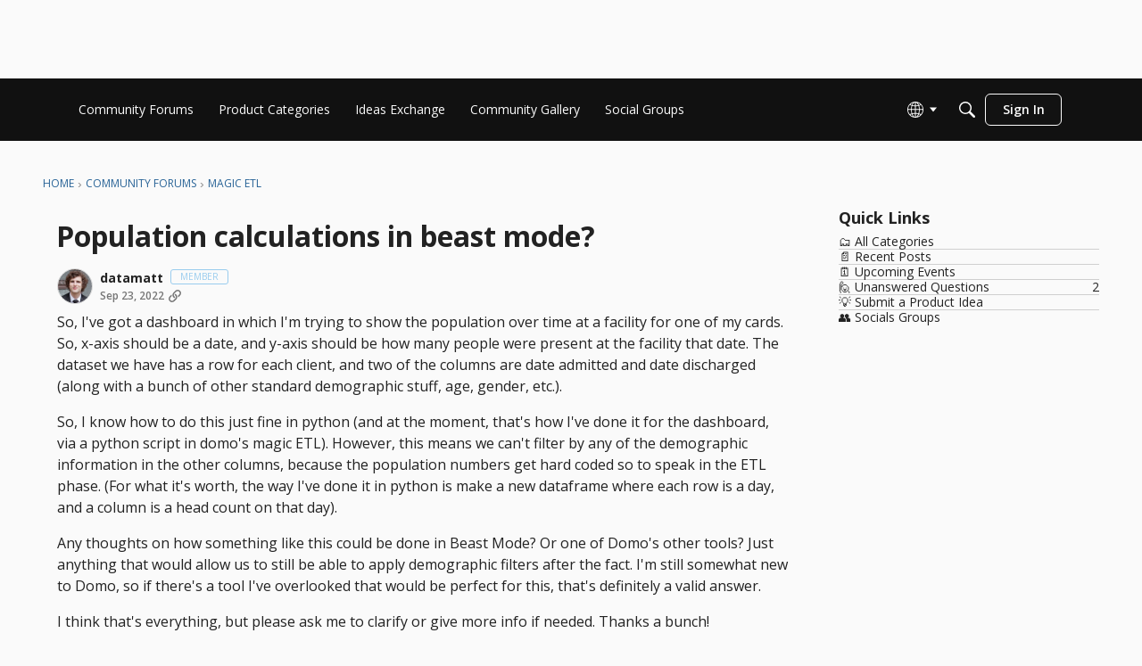

--- FILE ---
content_type: application/x-javascript
request_url: https://community-forums.domo.com/dist/v2/layouts/entries/addons/SentimentAnalysis/common.C8pDvz4V.min.js
body_size: 6386
content:
import{p as _,i as g,j as s,r as w,l as C}from"../../../vendor/vendor/react-core.BgLhaSja.min.js";import{i as pe,f as z,a1 as he,a2 as W,a3 as fe,t as j,a4 as D,a5 as ye,a6 as U,a7 as B,a8 as Te,a9 as xe,aa as be,ab as ve,ac as we,L as N,ad as q,ae as k,af as Re,d as Ae,E as je,ag as Ce,ah as Pe}from"../../layouts.vvUFNYZl.min.js";import"../../../vendor/vendor/moment.BYTvHWBW.min.js";import{l as Se}from"../../../chunks/vendor/lodash.CM-NTfHi.min.js";import{m as Be}from"../../../chunks/ListItem.styles.uFo1z78O.min.js";import"../../../chunks/addons/dashboard/Table.variables.D2rCbW6R.min.js";import"../../../chunks/addons/dashboard/StackableTable.classes.Cto7o7LD.min.js";import"../../../vendor/vendor/redux.D4LK-I4W.min.js";import"../../../chunks/addons/dashboard/UserProfiles.slice.Cq6eKdat.min.js";import{u as Ie}from"../../../chunks/collectionsHooks.BcfLsYbx.min.js";import{u as Le}from"../../../chunks/addons/vanilla/Comments.hooks.D3PxErPX.min.js";import{T as Fe}from"../../../chunks/Tabs.6sXXdy0H.min.js";const Q=30,G=1e4;async function De(e={}){const r=pe("featureFlags.CustomProfileFields.Enabled"),{data:o,headers:l}=await z.get(r?"/users?expand=profileFields":"/users",{params:{limit:Q,...e}});return{users:o,countUsers:l["x-app-page-result-count"],currentPage:l["x-app-page-current"]}}function Ne(e,r=!0){var u,m;const{refetch:o,isLoading:l,error:t,isSuccess:n,isFetching:a,data:d}=_({queryFn:async()=>De(e),queryKey:["users_userManagement",e],refetchOnMount:"always",keepPreviousData:!0,refetchOnWindowFocus:!1,enabled:r});let i=t;const c=t&&t.errors&&Object.keys(t.errors);return c!=null&&c.length&&(i=(m=(u=t==null?void 0:t.errors)==null?void 0:u[c[0]])==null?void 0:m[0]),{refetch:o,isLoading:l,error:i,isSuccess:n,isFetching:a,data:d}}const R=he(e=>{const r=g({display:"flex",padding:16,...e&&{paddingLeft:0},"&& .inputText.withButton":{height:36}},"label:AutomationRules-classes-searchAndFilterContainer"),o=g({"& th, tr":{fontSize:13},"&& button":{fontSize:13},...e&&{"&& th:first-child":{paddingLeft:18},"&& td:first-child":{paddingLeft:12}}},"label:AutomationRules-classes-table"),l=g({minWidth:80},"label:AutomationRules-classes-tableDateCell"),t=g({display:"flex",flexDirection:"column",justifyContent:"center","& > div":{height:"50%",overflow:"hidden",textOverflow:"ellipsis",whiteSpace:"nowrap"}},"label:AutomationRules-classes-triggerAndActionCell"),n=g({fontWeight:600,fontSize:12},"label:AutomationRules-classes-triggerAndActionLabels"),a=g({opacity:.5,pointerEvents:"none","&:hover, &:focus, &.focus-visible, &:active":{background:"none"},"&.btn-primary":{color:"#0291db",borderColor:"#0291db"}},"label:AutomationRules-classes-disabled"),d=g({paddingLeft:16,height:32,background:"#FBFCFF",display:"flex",alignItems:"center",borderTop:"1px solid #e7e8e9",borderBottom:"1px solid #e7e8e9",textTransform:"uppercase"},"label:AutomationRules-classes-sectionHeader"),i=g({fontWeight:600,fontSize:12},"label:AutomationRules-classes-summaryTitle"),c=g({textTransform:"none",marginLeft:8},"label:AutomationRules-classes-runningStatusWrapper"),u=g({marginLeft:8,marginRight:4},"label:AutomationRules-classes-runningStatusIcon"),m=g({fontWeight:600,marginTop:2,marginBottom:2},"label:AutomationRules-classes-summaryValue"),x=g({borderTop:"none"},"label:AutomationRules-classes-noBorderTop"),y=A=>g({paddingTop:16,paddingBottom:16,...!A&&{paddingLeft:16,paddingRight:16}},"label:AutomationRules-classes-padded"),p=g({marginTop:8,marginBottom:8},"label:AutomationRules-classes-verticalGap"),f=(A=16)=>g({marginBottom:A},"label:AutomationRules-classes-bottomGap"),T=(A=18)=>g({marginLeft:A},"label:AutomationRules-classes-leftGap"),v=(A=8)=>g({marginRight:A},"label:AutomationRules-classes-rightGap"),h=g({display:"flex",justifyContent:"space-between",alignItems:"center"},"label:AutomationRules-classes-spaceBetween"),b=g({fontStyle:"italic"},"label:AutomationRules-classes-italic"),L=g({fontWeight:600},"label:AutomationRules-classes-bold"),F=g({fontWeight:400},"label:AutomationRules-classes-normalFontWeight"),H=g({overflow:"unset"},"label:AutomationRules-classes-noOverflow"),$=g({whiteSpace:"nowrap"},"label:AutomationRules-classes-noWrap"),K=g({padding:0},"label:AutomationRules-classes-noPadding"),X=g({fontSize:12},"label:AutomationRules-classes-smallFont"),J=g({justifyContent:"flex-start"},"label:AutomationRules-classes-leftAlign"),Y=g({width:"100%",margin:"0 auto",display:"flex",alignItems:"center"},"label:AutomationRules-classes-addEditHeader"),Z=g({flex:1,"&:nth-child(2)":{justifyContent:"center"},"&:last-child":{justifyContent:"flex-end"}},"label:AutomationRules-classes-addEditHeaderItem"),ee=A=>g({display:"flex",alignItems:"center",...A&&{gap:8}},"label:AutomationRules-classes-flexContainer"),te=g({padding:0,marginBottom:-16},"label:AutomationRules-classes-previewPager"),re=g({color:"#555a62","&:hover, &:focus, &.focus-visible, &:active":{textDecoration:"none"}},"label:AutomationRules-classes-previewUserItem"),se=g({paddingBottom:8,paddingLeft:8,"&:first-child":{marginTop:24,paddingTop:8,borderTop:"1px solid #dddee0"}},"label:AutomationRules-classes-previewDiscussionItem"),ne=g({color:"#767676",fontSize:12},"label:AutomationRules-classes-previewDiscussionMeta"),ie=g({borderBottom:"1px solid #dddee0"},"label:AutomationRules-classes-previewDiscussionBorder"),oe=g({flex:1},"label:AutomationRules-classes-previewModalBodyWrap"),ae=g({display:"flex",justifyContent:"space-between","& > span":{width:"27%",height:24,marginTop:16},"& > span:last-of-Type":{width:"70%"},...e&&{paddingLeft:16,paddingRight:16}},"label:AutomationRules-classes-addEditLoader"),le=g({"& td > span":{width:100,height:16,marginTop:16},"& td:first-of-type > span":{width:300}},"label:AutomationRules-classes-historyLoader"),ge=g({marginTop:16,paddingTop:16,paddingBottom:16,"& > div":{marginBottom:16,display:"flex",alignItems:"center","& > span:first-of-type":{width:25,height:25,marginRight:10,borderRadius:"50%"},"& > span:last-of-type":{width:"95%",height:25}}},"label:AutomationRules-classes-previewLoader"),ce=g({"& li":{marginLeft:0,marginRight:0,width:"auto"}},"label:AutomationRules-classes-escalationRuleAddEditForm"),ue=g({"& > div":{justifyContent:"normal"}},"label:AutomationRules-classes-escalationRuleAddEditTitleBar"),de=g({width:"100%",justifyContent:"space-between"},"label:AutomationRules-classes-escalationRuleAddEditTitleBarActionsWrapper"),me=g({...Be(),fontSize:14,fontWeight:400},"label:AutomationRules-classes-clickableTitle");return{searchAndFilterContainer:r,table:o,tableDateCell:l,triggerAndActionCell:t,triggerAndActionLabels:n,disabled:a,sectionHeader:d,runningStatusWrapper:c,runningStatusIcon:u,summaryTitle:i,summaryValue:m,noBorderTop:x,addEditHeader:Y,addEditHeaderItem:Z,flexContainer:ee,italic:b,bold:L,smallFont:X,leftAlign:J,normalFontWeight:F,padded:y,noPadding:K,spaceBetween:h,leftGap:T,rightGap:v,verticalGap:p,bottomGap:f,noOverflow:H,noWrap:$,previewPager:te,previewUserItem:re,previewDiscussionItem:se,previewDiscussionMeta:ne,previewDiscussionBorder:ie,previewModalBodyWrap:oe,addEditLoader:ae,historyLoader:le,previewLoader:ge,escalationRuleAddEditTitleBar:ue,escalationRuleAddEditTitleBarActionsWrapper:de,escalationRuleAddEditForm:ce,clickableTitle:me}});function Ee(e){var o,l,t,n,a;const r=Se(e);if((l=(o=r.trigger)==null?void 0:o.triggerValue)!=null&&l.profileField){const d=r.trigger.triggerValue.profileField,i=r.trigger.triggerValue[d];d&&(r.trigger.triggerValue.profileField={[d]:i??null})}return(n=(t=r.action)==null?void 0:t.actionValue)!=null&&n.collectionID&&(r.action.actionValue.recordType="discussion"),r.trigger&&((a=r.additionalSettings)!=null&&a.triggerValue)&&(r.trigger.triggerValue={...r.trigger.triggerValue,...r.additionalSettings.triggerValue}),r}function O(e,r,o){let l=1;const t=new Date().getTime();switch(r){case"year":l=365*24;break;case"week":l=7*24;break;case"day":l=24;break}return new Date(t-e*l*60*60*1e3)}function M(e,r){const o=R(r);return s.jsx("div",{className:o.previewLoader,children:Array.from({length:12},(l,t)=>s.jsxs("div",{children:[s.jsx(W,{}),s.jsx(W,{})]},t))})}function I(e){const{contentType:r,totalResults:o,emptyResults:l,fromStatusToggle:t,hasError:n}=e,a=R();return s.jsxs(s.Fragment,{children:[n&&s.jsx("div",{className:a.padded(),children:s.jsx(fe,{type:"error",stringContents:j("Failed to load the preview data. Please check your trigger and action values.")})}),s.jsx("div",{children:o?s.jsxs(s.Fragment,{children:[s.jsx("div",{className:a.bold,children:s.jsx(D,{source:`${r} Matching Criteria Now: <0 />`,c0:o>=U?`${ye(o)}+`:o})}),s.jsx("div",{children:t?s.jsx(D,{source:"The action will apply to them when the rule is enabled. In future, other <0 /> who meet the trigger criteria will have the action applied to them as well.",c0:r.toLowerCase()}):j("The action will be applied to only them if you proceed.")}),s.jsx("div",{className:a.italic,children:s.jsx(D,{source:"Note: Actions will not affect <0 /> that already have the associated action applied.",c0:r.toLowerCase()})})]}):l?s.jsx(D,{source:"This will not affect any <0 /> right now. It will affect those that meet the criteria in future.",c0:r.toLowerCase()}):s.jsx(s.Fragment,{})})]})}function E(e){const r=R(),[o,l]=w.useState(e.query),{error:t,data:n,isLoading:a}=Ne(o),d=(n==null?void 0:n.users)&&n.users.length>0,i=n!=null&&n.countUsers?parseInt(n==null?void 0:n.countUsers):0;return w.useEffect(()=>{var c;n!=null&&n.users&&(n==null?void 0:n.users.length)===0&&((c=e.onPreviewContentLoad)==null||c.call(e,!0))},[n]),s.jsxs(s.Fragment,{children:[s.jsx(I,{contentType:"Users",totalResults:i,emptyResults:(n==null?void 0:n.users)&&(n==null?void 0:n.users.length)===0,fromStatusToggle:e.fromStatusToggle,hasError:!!t}),a&&M(),s.jsxs("div",{children:[(d||i>=G)&&s.jsx(B,{totalResults:parseInt((n==null?void 0:n.countUsers)??"0"),currentPage:parseInt((n==null?void 0:n.currentPage)??"1"),pageLimit:Q,hasMorePages:i?i>=G:!1,className:r.previewPager,showNextButton:!1,onChange:c=>l({...o,page:c})}),d&&s.jsx("ul",{children:n.users.map((c,u)=>s.jsx("li",{className:r.verticalGap,children:s.jsxs(Te,{userFragment:c,buttonType:xe.RESET,className:C(r.flexContainer(!0),r.previewUserItem),children:[s.jsx(be,{size:ve.MEDIUM,userInfo:c}),s.jsx("span",{children:c.name})]})},u))})]})]})}function V(e){var m,x,y;const r=R(),[o,l]=w.useState(e.query),[t,n]=w.useState(),[a,d]=w.useState(),{data:i,status:c}=we(o),u=!!((m=i==null?void 0:i.discussionList)!=null&&m.length);return w.useEffect(()=>{var p;c===N.SUCCESS&&(i==null?void 0:i.discussionList.length)===0&&((p=e.onPreviewContentLoad)==null||p.call(e,!0))},[i,c]),w.useEffect(()=>{var p,f,T,v,h,b;(p=i==null?void 0:i.pagination)!=null&&p.currentPage&&(!a||a!==((f=i==null?void 0:i.pagination)==null?void 0:f.currentPage))&&d((T=i==null?void 0:i.pagination)==null?void 0:T.currentPage),(v=i==null?void 0:i.pagination)!=null&&v.total&&(!t||t!==((h=i==null?void 0:i.pagination)==null?void 0:h.total))&&n((b=i==null?void 0:i.pagination)==null?void 0:b.total)},[(x=i==null?void 0:i.pagination)==null?void 0:x.currentPage,(y=i==null?void 0:i.pagination)==null?void 0:y.total]),s.jsxs("div",{className:e.className,children:[s.jsx(I,{contentType:e.contentTypeAsDiscussions?"Discussions":"Posts",totalResults:t,emptyResults:c===N.SUCCESS&&!(i!=null&&i.discussionList.length),fromStatusToggle:e.fromStatusToggle,hasError:c===N.ERROR}),t&&a&&s.jsx("div",{children:s.jsx(B,{totalResults:t,currentPage:a??1,pageLimit:30,hasMorePages:t?t>=U:!1,className:R().previewPager,showNextButton:!1,onChange:p=>l({...o,page:p})})}),s.jsxs("ul",{children:[c===N.LOADING&&M(),u&&(i==null?void 0:i.discussionList.map((p,f)=>s.jsxs("li",{className:C(r.previewDiscussionItem,r.verticalGap,r.previewDiscussionBorder),children:[s.jsx("div",{children:p.name}),p.insertUser&&s.jsxs("div",{children:[s.jsx("span",{className:r.previewDiscussionMeta,children:`${j("Started by")} `}),s.jsx("span",{className:C(r.smallFont,r.bold),children:p.insertUser.name}),s.jsx(q,{children:s.jsx(k,{timestamp:p.dateInserted})})]})]},f)))]})]})}function Ve(e){const r=R(),[o,l]=w.useState(e.query),{resources:t,isLoading:n,error:a,totalCount:d,currentPage:i}=Ie(o,Re()),c=t&&!!(t!=null&&t.length),u=d?parseInt(d):0;return w.useEffect(()=>{var m;t&&(t==null?void 0:t.length)===0&&((m=e.onPreviewContentLoad)==null||m.call(e,!0))},[t]),s.jsxs(s.Fragment,{children:[s.jsx(I,{contentType:"Posts",totalResults:u,emptyResults:!(t!=null&&t.length),fromStatusToggle:e.fromStatusToggle,hasError:!!a}),u>0&&i&&s.jsx("div",{children:s.jsx(B,{totalResults:u,currentPage:parseInt(i)??1,pageLimit:30,hasMorePages:u?u>=U:!1,className:R().previewPager,showNextButton:!1,onChange:m=>l({...o,page:m})})}),s.jsxs("ul",{children:[n&&M(),c&&t.map((m,x)=>{var y,p;return s.jsxs("li",{className:C(r.previewDiscussionItem,r.verticalGap,r.previewDiscussionBorder),children:[s.jsx("div",{children:(y=m.record)==null?void 0:y.name}),s.jsx("span",{className:r.previewDiscussionMeta,children:`${j("Added to collection")} `}),s.jsx("span",{className:C(r.smallFont,r.bold),children:(p=m.collection)==null?void 0:p.name}),s.jsx(q,{children:s.jsx(k,{timestamp:m.dateAddedToCollection})})]},x)})]})]})}function Ue(e){var u,m,x,y,p,f,T,v;const r=R(),[o,l]=w.useState(e.query),{data:t,isLoading:n,error:a}=_({queryFn:async()=>{const h=await z.get("/reports/automation",{params:{...o}}),b=Ae.parseHeaders(h.headers);return{results:h.data,pagination:b}},keepPreviousData:!0,queryKey:["get_reportedPosts",o]}),d={totalResults:(u=t==null?void 0:t.pagination)==null?void 0:u.total,currentPage:(m=t==null?void 0:t.pagination)==null?void 0:m.currentPage,pageLimit:(x=t==null?void 0:t.pagination)==null?void 0:x.limit,hasMorePages:(y=t==null?void 0:t.pagination)!=null&&y.total?((p=t==null?void 0:t.pagination)==null?void 0:p.total)>=1e4:!1},i=t&&!!((f=t==null?void 0:t.results)!=null&&f.length),c=((T=t==null?void 0:t.pagination)==null?void 0:T.total)??0;return w.useEffect(()=>{var h;t!=null&&t.results&&(t==null?void 0:t.results.length)===0&&((h=e.onPreviewContentLoad)==null||h.call(e,!0))},[t==null?void 0:t.results]),s.jsxs(s.Fragment,{children:[s.jsx(I,{contentType:"Posts",totalResults:c,emptyResults:!((v=t==null?void 0:t.results)!=null&&v.length),fromStatusToggle:e.fromStatusToggle,hasError:!!a}),i&&s.jsx("div",{children:s.jsx(B,{...d,className:R().previewPager,showNextButton:!1,onChange:h=>l({...o,page:h})})}),s.jsxs("ul",{children:[n&&M(),i&&t.results.map((h,b)=>s.jsxs("li",{className:C(r.previewDiscussionItem,r.verticalGap,r.previewDiscussionBorder),children:[s.jsx("div",{children:h.recordName}),s.jsx("span",{className:r.previewDiscussionMeta,children:`${j("Last reported")} `}),s.jsx(q,{children:s.jsx(k,{timestamp:h.dateInserted})})]},b))]})]})}function S(e){var i,c,u,m,x,y,p;const{schema:r}=e,o=Ee(e.formValues),l=r&&(!((i=o.trigger)!=null&&i.triggerType)||(((x=(m=(u=(c=r.properties)==null?void 0:c.trigger)==null?void 0:u.properties)==null?void 0:m.triggerValue)==null?void 0:x.required)??[]).some(f=>{var T,v,h,b;return Array.isArray((T=o.trigger)==null?void 0:T.triggerValue[f])?((v=o.trigger)==null?void 0:v.triggerValue[f].length)===0:typeof((h=o.trigger)==null?void 0:h.triggerValue[f])>"u"||((b=o.trigger)==null?void 0:b.triggerValue[f])===""})),t={fromStatusToggle:e.fromStatusToggle,onPreviewContentLoad:e.onPreviewContentLoad},n=S.contentByTriggerType.find(f=>{var T;return f[((T=o.trigger)==null?void 0:T.triggerType)??""]}),a=n&&n[((y=o.trigger)==null?void 0:y.triggerType)??""].queryBuilder(o),d=n&&n[((p=o.trigger)==null?void 0:p.triggerType)??""].component;return s.jsx(s.Fragment,{children:l?j("Please set required trigger values to see the preview."):d?s.jsx(d,{...t,query:a??{}}):s.jsx(s.Fragment,{})})}S.contentByTriggerType=[{profileFieldTrigger:{component:E,queryBuilder:e=>{var l,t,n,a,d,i,c;const r=Object.keys(((t=(l=e.trigger)==null?void 0:l.triggerValue)==null?void 0:t.profileField)||{})[0];return{sort:"name",...((d=(a=(n=e.trigger)==null?void 0:n.triggerValue)==null?void 0:a.profileField)==null?void 0:d[r])&&{profileFields:(c=(i=e.trigger)==null?void 0:i.triggerValue)==null?void 0:c.profileField}}}}},{emailDomainTrigger:{component:E,queryBuilder:e=>{var o,l,t,n;const r=((l=(o=e.trigger)==null?void 0:o.triggerValue)==null?void 0:l.emailDomain)&&((n=(t=e.trigger)==null?void 0:t.triggerValue)==null?void 0:n.emailDomain.split(",").map(a=>a.trim()));return{...!!(r!=null&&r.length)&&{emailDomain:r,sort:"name",emailConfirmed:!0}}}}},{timeSinceUserRegistrationTrigger:{component:E,queryBuilder:e=>({sort:"name",dateInserted:P(e)})}},{timeSinceLastActiveTrigger:{component:E,queryBuilder:e=>({sort:"name",dateLastActive:P(e)})}},{staleDiscussionTrigger:{component:V,queryBuilder:e=>{var r,o,l,t,n;return{limit:30,type:(r=e.trigger)==null?void 0:r.triggerValue.postType,dateInserted:P(e),categoryID:(l=(o=e.trigger)==null?void 0:o.triggerValue)==null?void 0:l.categoryID,tagID:(n=(t=e.trigger)==null?void 0:t.triggerValue)==null?void 0:n.tagID,hasComments:!1}}}},{lastActiveDiscussionTrigger:{component:V,queryBuilder:e=>{var r;return{limit:30,type:(r=e.trigger)==null?void 0:r.triggerValue.postType,dateLastComment:P(e)}}}},{discussionReachesScoreTrigger:{component:V,queryBuilder:e=>{var r,o,l,t,n,a,d,i;return{limit:30,type:(r=e.trigger)==null?void 0:r.triggerValue.postType,score:`>=${(o=e.trigger)==null?void 0:o.triggerValue.score}`,includeSubcategories:(t=(l=e.trigger)==null?void 0:l.triggerValue)==null?void 0:t.includeSubcategories,categoryID:(a=(n=e.trigger)==null?void 0:n.triggerValue)==null?void 0:a.categoryID,tagID:(i=(d=e.trigger)==null?void 0:d.triggerValue)==null?void 0:i.tagID}}}},{staleCollectionTrigger:{component:Ve,queryBuilder:e=>{var r,o;return{limit:30,collectionID:(o=(r=e.trigger)==null?void 0:r.triggerValue)==null?void 0:o.collectionID,dateAddedToCollection:P(e)}}}},{reportPostTrigger:{component:Ue,queryBuilder:e=>{var r,o,l,t,n,a,d,i,c,u,m;return{limit:30,countReports:(o=(r=e.trigger)==null?void 0:r.triggerValue)==null?void 0:o.countReports,reportReasonID:(t=(l=e.trigger)==null?void 0:l.triggerValue)==null?void 0:t.reportReasonID,includeSubcategories:(a=(n=e.trigger)==null?void 0:n.triggerValue)==null?void 0:a.includeSubcategories,...((c=(i=(d=e.trigger)==null?void 0:d.triggerValue)==null?void 0:i.categoryID)==null?void 0:c.length)>0&&{placeRecordID:(m=(u=e.trigger)==null?void 0:u.triggerValue)==null?void 0:m.categoryID,placeRecordType:"category"}}}}}];S.registerContentByTriggerType=e=>{S.contentByTriggerType.push(e)};function P(e){var c,u,m,x,y,p,f,T,v,h,b,L,F;const r=(m=(u=(c=e.trigger)==null?void 0:c.triggerValue)==null?void 0:u.triggerTimeLookBackLimit)==null?void 0:m.length,o=(p=(y=(x=e.trigger)==null?void 0:x.triggerValue)==null?void 0:y.triggerTimeLookBackLimit)==null?void 0:p.unit,l=(v=(T=(f=e.trigger)==null?void 0:f.triggerValue)==null?void 0:T.triggerTimeDelay)==null?void 0:v.length,t=(L=(b=(h=e.trigger)==null?void 0:h.triggerValue)==null?void 0:b.triggerTimeDelay)==null?void 0:L.unit,a=!((F=e.trigger)!=null&&F.triggerValue.applyToNewContentOnly)&&r&&o&&O(parseInt(r),o),d=l&&t&&O(parseInt(l),t);return d&&(a?je({start:a.toUTCString(),end:d.toUTCString()}):d.toUTCString().replace(/,/g,""))}function qe(e){var i,c;const r=R(),[o,l]=w.useState(e.query),{query:t}=Le(o),n=(i=t.data)==null?void 0:i.data,a=(c=t.data)==null?void 0:c.paging,d=!!(n!=null&&n.length);return w.useEffect(()=>{var u;n&&n.length===0&&((u=e.onPreviewContentLoad)==null||u.call(e,!0))},[n]),s.jsxs("div",{className:e.className,children:[s.jsx(I,{contentType:e.contentTypeAsComments?"Comments":"Posts",totalResults:a==null?void 0:a.total,emptyResults:(n==null?void 0:n.length)===0,fromStatusToggle:e.fromStatusToggle}),d&&(a==null?void 0:a.total)&&s.jsxs(s.Fragment,{children:[s.jsx("div",{children:s.jsx(B,{totalResults:a==null?void 0:a.total,currentPage:(a==null?void 0:a.currentPage)??1,pageLimit:30,className:R().previewPager,hasMorePages:a!=null&&a.total?(a==null?void 0:a.total)>=U:!1,showNextButton:!1,onChange:u=>l({...o,page:u})})}),s.jsx("ul",{children:n==null?void 0:n.map((u,m)=>s.jsxs("li",{className:C(r.previewDiscussionItem,r.verticalGap,r.previewDiscussionBorder),children:[e.titlesAsLinks?s.jsx(Ce,{to:u.url,className:r.clickableTitle,children:u.name}):s.jsx("div",{children:u.name}),u.insertUser&&s.jsxs("div",{children:[s.jsx("span",{className:r.previewDiscussionMeta,children:`${j("Commented by")} `}),s.jsx("span",{className:C(r.smallFont,r.bold),children:u.insertUser.name}),s.jsx(q,{children:s.jsx(k,{timestamp:u.dateInserted})})]})]},m))})]})]})}function ke(e){return s.jsx(Fe,{extendContainer:!0,largeTabs:!0,tabsRootClass:g({marginTop:-8},"label:AutomationRulesPreviewPostsBySentimentContent-AutomationRulesPreviewPostsBySentimentContent"),tabType:Pe.BROWSE,data:[{tabID:"discussions",label:j("Discussions"),contents:s.jsx(V,{...e,query:e.query,className:g({paddingTop:16},"label:AutomationRulesPreviewPostsBySentimentContent-contents"),contentTypeAsDiscussions:!0})},{tabID:"comments",label:j("Comments"),contents:s.jsx(qe,{...e,query:{...e.query,expand:["all"]},className:g({paddingTop:16},"label:AutomationRulesPreviewPostsBySentimentContent-expand"),titlesAsLinks:!0,contentTypeAsComments:!0})}],includeVerticalPadding:!1})}S.registerContentByTriggerType({postSentimentTrigger:{component:ke,queryBuilder:e=>{var r,o,l,t,n,a;return{limit:30,sentiment:(o=(r=e.trigger)==null?void 0:r.triggerValue)==null?void 0:o.sentiment,categoryID:(t=(l=e.trigger)==null?void 0:l.triggerValue)==null?void 0:t.categoryID,insertUserRoleID:(a=(n=e.trigger)==null?void 0:n.triggerValue)==null?void 0:a.roleID}}}});


--- FILE ---
content_type: application/x-javascript
request_url: https://community-forums.domo.com/dist/v2/layouts/chunks/NestedSelectOption.BNYszYy3.min.js
body_size: 5428
content:
import{j as s,l as Q,r as y,p as we}from"../vendor/vendor/react-core.BgLhaSja.min.js";import{dz as De,dA as Ye,dm as Ze,aX as ue,dy as Qe,bG as Se,a0 as et,bo as tt,dB as nt,du as at,t as _,cw as st,as as lt,a9 as ot,cN as it,s as Ce,f as Be,cy as rt,I as ct}from"../entries/layouts.vvUFNYZl.min.js";import{T as ut}from"./TokenItem.Cva9hJx_.min.js";import{z as dt,C as Ne,j as Z}from"./vendor/lodash.CM-NTfHi.min.js";function ft(t){const{inputValue:a,suggestion:f,className:i,onClick:r}=t,n=f.label.slice(a.length);return n?s.jsxs("span",{className:Q("nestedSelectGhostText",i),onClick:r,style:{whiteSpace:"pre"},children:[s.jsx("span",{style:{visibility:"hidden"},children:a}),n]}):null}function It(t){var Ie,Oe;const{classes:a,prefix:f="select",label:i,labelNote:r,noteAfterInput:n,errors:l,multiple:c,onChange:m,value:d,defaultValue:k,createable:v,createableLabel:C,onInputValueChange:I,withOptionCache:w,checkIsOptionUserCreated:P,inline:S,initialValues:H,allowFreeTextInput:K,suggestions:z,onFreeTextChange:b}=t,[W,T]=y.useState(t.autoFocus??!1),[p,A]=y.useState(""),[g,O]=y.useState(!1),[V,D]=y.useState(!1),[U,$]=y.useState(),N=gt(p,z??[]),j=De.useAsHook({compact:t.compact,inline:t.inline,maxHeight:t.maxHeight}),x=Ye.useAsHook(),E=Ze.useAsHook(),M=y.useRef(),F=y.useRef(),q=y.useRef(),ie=ue(f),Ee=t.name??ie,Re=ue(Ee),ee=t.id??Re,fe=t.labelID??`${ee}-label`,pe=t.inputID??`${ee}-input`,he=`${ee}-errors`,te=`${ee}-option`,me=ue("listBox");let ae=H??t.value;const He=y.useRef(ae?[ae].flat().filter(e=>P?!P(e):!0):[]),[ge,Ke]=y.useState(ae?[ae].flat().filter(e=>P?P(e):!1):[]),ne=!!(t.options||t.optionsLookup);let{options:R,selectedOptions:J,optionsByValue:X,optionsByGroup:Te,isLoading:re,isSuccess:be}=pt({value:d,searchQuery:g?p:void 0,options:t.options,optionsLookup:t.optionsLookup,initialValues:He.current,withOptionCache:w,...!!v&&{createable:v,createdValues:ge}});y.useEffect(function(){var h;if(!c||!d||!Array.isArray(d)||!be||re||!((h=t.optionsLookup)!=null&&h.filterOption)||g)return;const o=d.filter(u=>u!==void 0).filter(u=>{var B,Y;return(B=t.optionsLookup)!=null&&B.filterOption?(Y=t.optionsLookup)==null?void 0:Y.filterOption(X[u]):!0});dt(Ne(o),Ne(d))||m(o)},[(Ie=t.optionsLookup)==null?void 0:Ie.filterOption,re,be]),y.useEffect(()=>{I&&I(p)},[p,I]),y.useEffect(()=>(document.addEventListener("mousedown",se),document.addEventListener("touchend",se),()=>{document.removeEventListener("mousedown",se),document.removeEventListener("touchend",se)}),[]),y.useEffect(()=>{var e;$((e=R[0])==null?void 0:e.value)},[R]);const se=e=>{var o;!F.current||F.current.contains(e.target)||!q.current||q.current.contains(e.target)||(T(!1),O(!1),(o=M.current)==null||o.blur())},G=X[d];y.useEffect(()=>{let e=!1;Array.isArray(d)?e=d.length>0&&J.length>0:e=d!==void 0&&!!G,D(!!t.isClearable&&e)},[d]);const Ue=e=>{var h,u;const{target:{value:o}}=e;A(o),!g&&o.length>0&&ne&&O(!0),(h=t.onInputChange)==null||h.call(t,o),(u=t.onSearch)==null||u.call(t,o),K&&(b==null||b(o))},ye=()=>{N&&(A(N.label),K&&(m(N.value,N),b==null||b(N.label)))},Me=e=>{if((e.key==="Tab"||e.key==="ArrowRight")&&N&&p.length>0){e.preventDefault(),e.stopPropagation(),ye();return}if(!g&&(e.key==="Enter"||e.key==="ArrowDown")&&ne&&(O(!0),e.preventDefault()),e.key==="Enter"&&(U?(le(U),e.preventDefault()):K&&p.length>0&&(m(p,void 0),b==null||b(p),O(!1),e.preventDefault())),e.key==="Backspace"&&c&&J.length&&!p.length){const o=J.pop();o!=null&&o.value&&le(o.value)}if(e.key==="Escape"&&(p.length>0?A(""):O(!1),e.preventDefault()),e.key==="Tab"&&g&&O(!1),["ArrowDown","ArrowUp"].includes(e.key)&&g){const o=R.findIndex(u=>u.value===U),h=ve(e.key,o);if($(h==null?void 0:h.value),q.current){const u=Array.from(q.current.getElementsByTagName("li")),B=new RegExp(`${te}-${h==null?void 0:h.value}`),Y=u.findIndex(({id:ce})=>ce.match(B)),je=u.slice(0,Y+1).reduce((ce,Je)=>{const Xe=Je.getBoundingClientRect().height;return ce+=Xe},0),L=document.getElementById(`${te}-${h==null?void 0:h.value}`);L==null||L.focus(),e.key==="ArrowDown"&&je>q.current.getBoundingClientRect().height?L==null||L.scrollIntoView(!1):e.key==="ArrowUp"&&je-((L==null?void 0:L.getBoundingClientRect().height)??0)<q.current.scrollTop&&(L==null||L.scrollIntoView())}}e.stopPropagation()},ve=(e,o)=>{const h=R.length-1;let u=o;e==="ArrowDown"&&o<h?u+=1:e==="ArrowUp"&&o>0&&(u-=1);const B=R[u];return!B||B.isHeader?u===h||u===0?R[o]:ve(e,u):B},qe=()=>{K&&p.length>0&&(m(p,void 0),b==null||b(p))},Ge=Qe(),le=async e=>{var h;v&&Ke(u=>{var B,Y;return ge.find(ke=>ke===e)||!((Y=(B=X[e])==null?void 0:B.data)!=null&&Y.createable)?u:[...u,e]});let o=c?Array.from(d??k??[]):d??k;Array.isArray(o)?(o.includes(e)?o=o.filter(u=>u!==e):o.push(e),o.map(u=>X[u])):(o=o===e?k:e,X[o]),m(o),Ge()&&(A(""),O(!1),$(void 0),(h=M.current)==null||h.focus())},Pe=()=>{const e=c?Array.from(k??[]):k;Array.isArray(e)?e.map(o=>X[o]):X[e],m(e),D(!1)},Fe={...!c&&{required:t.required},...c&&J.length===0&&{required:t.required}},_e=new Set(R.map(e=>e.value)),oe=(z??[]).filter(e=>e.value!==void 0&&e.label.toLowerCase().startsWith(p.toLowerCase())&&!_e.has(e.value)),ze=ne,xe=ne&&R.length===0&&oe.length===0,We=g&&(R.length>0||oe.length>0||xe);return s.jsx(s.Fragment,{children:s.jsxs("div",{id:ee,className:Q(x.root,j.root,a==null?void 0:a.root),children:[i&&s.jsxs("label",{id:fe,htmlFor:pe,className:Q(x.labelAndDescription,j.label,a==null?void 0:a.label),children:[s.jsx("span",{className:x.labelText,children:i}),r&&s.jsx(Se,{className:x.labelNote,children:r})]}),s.jsxs("div",{className:x.inputWrap,children:[s.jsxs("div",{className:Q(E.inputContainer,j.inputContainer,a==null?void 0:a.input,{hasFocus:W,[j.inputError]:l!=null&&l.length>0}),onClick:()=>{M.current&&(!W&&!g?(M.current.focus(),T(!0),ne&&O(!0)):(T(!1),O(!1)))},ref:F,"data-testid":"inputContainer",children:[s.jsxs("div",{className:Q(j.input,c&&J.length>0&&"tokens"),children:[c&&s.jsx(s.Fragment,{children:J.map((e,o)=>{if(!e)return null;const{label:h,value:u}=e;return s.jsx(ut,{compact:t.compact,onRemove:()=>le(u),children:h},o)})}),s.jsx("input",{size:S?Math.max(4,((Oe=G==null?void 0:G.label)==null?void 0:Oe.length)??p.length):void 0,type:"text",id:pe,"aria-label":t.ariaLabel??i,"aria-labelledby":fe,"aria-describedby":[t["aria-describedby"],l?he:void 0].filter(et).join(" "),"aria-controls":me,"aria-activedescendant":U?`${te}-${U}`:void 0,"aria-autocomplete":"list","aria-expanded":g?"true":"false","aria-busy":re?"true":"false",role:"combobox","aria-haspopup":"listbox",onChange:Ue,onKeyDown:Me,onBlur:qe,value:!c&&p.length===0&&(G!=null&&G.label)?G.label:p,tabIndex:t.tabIndex,disabled:t.disabled,autoComplete:"off",ref:M,placeholder:c?J.length>0?void 0:t.placeholder:G!=null?void 0:t.placeholder,...Fe}),N&&!c&&p.length>0&&s.jsx(ft,{inputValue:p,suggestion:N,className:j.ghostText,onClick:ye})]}),ze&&s.jsx("div",{className:j.inputIcon,children:s.jsx(tt,{})}),s.jsx(nt,{as:"ul",id:me,className:j.menu,role:"listbox","aria-multiselectable":c?"true":"false",ref:q,targetRef:F,hidden:!We,position:at,onTouchMove:e=>{e.stopPropagation()},children:xe?s.jsx("li",{className:j.menuNoOption,children:_("No options")}):s.jsxs(s.Fragment,{children:[R.map((e,o)=>{const h=e.isHeader?void 0:Array.isArray(d)?d.includes(e.value):e.value===d;return s.jsx(Ae,{onHover:()=>{$(e.value)},...e,id:te,isNested:Object.keys(Te).length>0,onClick:u=>{le(u)},isSelected:h,classes:j,searchQuery:p,highlighted:U===e.value,createableLabel:C},`option-${o}`)}),K&&oe.length>0&&oe.map((e,o)=>{if(e.value===void 0)return null;const h=Array.isArray(d)?d.includes(e.value):e.value===d;return s.jsx(Ae,{onHover:()=>{$(e.value)},label:e.label,value:e.value,extraLabel:e.extraLabel,id:te,isNested:!1,onClick:()=>{A(e.label),m(e.value,e),b==null||b(e.label),O(!1)},isSelected:h,classes:j,searchQuery:p,highlighted:U===e.value},`suggestion-${o}`)})]})})]}),V&&s.jsx(st,{label:c?_("Clear all selected values."):_("Clear the selected value."),children:s.jsx(lt,{buttonType:ot.TEXT_PRIMARY,className:j.clearButton,onClick:Pe,children:c?_("Clear All"):_("Clear")})}),n&&s.jsx(Se,{className:x.labelNote,children:n}),l&&s.jsx(it,{id:he,errors:l})]})]})})}function pt(t){const{value:a,searchQuery:f="",options:i,optionsLookup:r,createable:n=!1,createdValues:l,withOptionCache:c,initialValues:m}=t,{filterOption:d=()=>!0}=r??{},[k,v]=y.useState([]),[C,I]=y.useState([]);y.useEffect(()=>{c&&v(g=>[...g,...i??[]])},[i,c]);const w=ht(),S=(Array.isArray(a)?a:[a]).filter(g=>{const O=i&&i.some(D=>D.value===g),V=k.some(D=>D.value===g);return!O&&!V}),{data:H,isLoading:K}=we({queryKey:["initial-nested-options-lookup",r,m],queryFn:w,enabled:!!(r!=null&&r.singleUrl)&&S.length>0}),z=mt(),{data:b,isSuccess:W,isLoading:T}=we({queryKey:["nested-options-lookup",r,f],queryFn:z,enabled:!!r});y.useEffect(()=>{I(g=>[...g,...b??[]])},[b]);function p(g,O){for(const V of g){if(`${V.value}`==`${O}`)return V;if(V.children){const D=p(V.children,O);if(D)return D}}}return{...y.useMemo(()=>{const g=H&&(r!=null&&r.processOptions)?r.processOptions(H):H??[],O=i&&(r!=null&&r.processOptions)?r.processOptions(i):i??[],V=b??[],D=c?k:[],U=C??[],$=[...D,...U,...g,...O,...V,...n?(l??[]).map(x=>({label:`${x}`,value:x,data:{createable:!0}})):[]].filter(d),N=[];if(a)if(Array.isArray(a))for(const x of a){const E=p($,x);E&&N.push(E)}else{const x=$.find(E=>`${E.value}`==`${a}`);x&&N.push(x)}if(c){const x=de($,f,n);let E=x.options.filter((M,F,q)=>q.findIndex(ie=>Ce(ie)===Ce(M))===F);return{...x,selectedOptions:N,options:E}}const j=de($,f,n);return{...j,selectedOptions:N,options:j.options.filter((x,E,M)=>x.isHeader?!0:M.findIndex(F=>F.value===x.value)===E)}},[a,H,i,b,f,n,l]),...r&&{isSuccess:W},isLoading:!!r&&(K||T)}}function ht(){const t=Be;return y.useCallback(async function({queryKey:i}){const[r,n,l]=i,c=n==null?void 0:n.singleUrl;if(c&&l){const m=Array.isArray(l)?l:[l];return(await Promise.all(m.map(async v=>(await t.get(c.replace("%s",`${v}`))).data))).map(v=>{const C=Z(v,n.labelKey,_("Untitled")),I=n.valueKey?Z(v,n.valueKey,C):C,w=n.extraLabelKey?Z(v,n.extraLabelKey):void 0;return{value:I,label:C,extraLabel:w,data:v}})}return[]},[t])}function mt(){const t=Be;return y.useCallback(async function({queryKey:i}){var C;const[r,n,l]=i;if(l===""&&((C=n.initialOptions)!=null&&C.length))return n.initialOptions;const m=l?n.searchUrl.replace("%s",l):n.defaultListUrl??n.searchUrl.replace("%s",""),d=await t.get(m);let v=(n.resultsKey?Z(d.data,n.resultsKey,[]):d.data).map(I=>{const w=Z(I,n.labelKey,_("Untitled")),P=n.valueKey?Z(I,n.valueKey,w):w,S=n.extraLabelKey?Z(I,n.extraLabelKey):void 0;return{value:P,label:w,extraLabel:S,data:I}});return n.excludeLookups&&(v=v.filter(({value:I})=>{var w;return I&&!((w=n.excludeLookups)!=null&&w.includes(I))})),n.processOptions&&(v=n.processOptions(v)),v},[t])}function de(t=[],a,f){const i=Ve(t);f&&a&&a.trim().length>0&&!i.find(l=>{var c,m;return((m=(c=l.value)==null?void 0:c.toString())==null?void 0:m.trim())===a.trim()||l.label.trim()===a.trim()})&&i.push({label:a,value:a,data:{createable:!0}});const r={},n={};if(i.forEach(l=>{l.value!==void 0&&(r[l.value]=l),l.group&&(n[l.group]||(n[l.group]=[]),n[l.group].push(l))}),a){const l=i.filter(({label:c,isHeader:m})=>$e(c,a).isMatch&&!m);return de(l)}return{options:i,optionsByValue:r,optionsByGroup:n,selectedOptions:[]}}function Ve(t,a={}){let f=[];return t.forEach(({children:i,...r})=>{const n=r.value===void 0,l={...r,isHeader:n,group:a.group,depth:a.depth??0};if(!l.tooltip&&a.group&&(l.tooltip=Le(a.group).join(" > ")),f.push(l),i!=null&&i.length){let c=[];a.group&&(c=Le(a.group)),c.push(r.label);const m=c.map(k=>`[${k}]`).join(">"),d=c.length===1&&n?0:l.depth+1;f=f.concat(Ve(i,{group:m,depth:d}))}}),f}function Le(t){const a=/(\[)(.*)(\])/;return t.split(">").map(f=>f.replace(a,(i,r,n)=>n))}function $e(t,a){const f=new RegExp(`(.*)(${a})(.*)`,"gi"),i=t.match(f);let r=[t];if(!i)return{isMatch:!1,parts:r};try{return r=JSON.parse(t.replace(f,(n,l,c,m)=>JSON.stringify([l,c,m]))),{isMatch:!0,parts:r}}catch{return{isMatch:!1,parts:r}}}function gt(t,a){if(!t||!a||a.length===0)return;const f=t.toLowerCase();return a.find(i=>i.value!==void 0&&i.label.toLowerCase().startsWith(f))}function Ae(t){var p;const{id:a,label:f,isHeader:i,depth:r=0,group:n,isSelected:l,value:c,isNested:m,onClick:d,searchQuery:k,highlighted:v,onHover:C,extraLabel:I,createableLabel:w,data:P}=t,S=t.classes??De(),H=r===0&&!n,K=()=>{d&&c&&d(c)},z=!!((p=t.data)!=null&&p.createable);let b=w??_("Add Exact Text"),W=t.tooltip??(z?b:void 0),T=k?s.jsx(s.Fragment,{children:s.jsx("span",{children:$e(f,k).parts.map((A,g)=>g===1?s.jsx("strong",{children:A},g):s.jsx("span",{children:A},g))})}):f;return I&&(T=s.jsxs("span",{children:[T," - ",s.jsx("span",{className:S.extraLabel,children:I})]})),s.jsxs(s.Fragment,{children:[(H&&m||z)&&s.jsx("li",{className:S.menuSeparator,role:"separator"}),s.jsx(rt,{onHover:C,duration:30,children:A=>s.jsxs("li",{...A,className:Q({[S.menuHeader(H,r)]:i,[S.menuItem(r)]:!i,[S.menuItemSelected]:l,highlighted:v}),role:i?"presentation":"option",onClick:i?void 0:K,id:i?void 0:`${a}-${c}`,"aria-label":f,"aria-selected":l,children:[s.jsxs("span",{className:S.menuItemLabel,children:[W&&s.jsx("span",{className:S.menuItemGroup,children:`${W} `}),T]}),l&&s.jsx(ct,{icon:"data-checked",className:S.menuItemSelectedIcon})]})})]})}export{It as N,pt as u};


--- FILE ---
content_type: application/x-javascript
request_url: https://community-forums.domo.com/dist/v2/layouts/chunks/addons/vanilla/PostMetaAsset.C1HRuXgk.min.js
body_size: 1192
content:
import{i as l,j as e}from"../../../vendor/vendor/react-core.BgLhaSja.min.js";import{C as V}from"../dashboard/UserProfiles.types.toa7AX1Q.min.js";import{aj as h,aO as w,cw as j,t as p,I as y,a1 as C,ak as A,ei as I,fI as M,cU as T,c7 as v,ad as P,fJ as H,fK as k,db as L}from"../../../entries/layouts.vvUFNYZl.min.js";import{H as O}from"../../HomeWidgetContainer.CUrrx3Az.min.js";function D(o){const{visibility:s}=o,i=l({display:"inline-block",marginLeft:4,maxHeight:`calc(1em * ${h().lineHeights.base})`},"label:ProfileFieldVisibilityIcon-iconContainerClass"),r=l({...w.verticallyAlignInContainer(24,h().lineHeights.base)},"label:ProfileFieldVisibilityIcon-iconClasses");return s===V.INTERNAL?e.jsx(j,{label:p("This information will only be shown to users with permission to view internal info."),children:e.jsx("span",{className:i,children:e.jsx(y,{className:r,icon:"visibility-internal"})})}):s===V.PRIVATE?e.jsx(j,{label:p("This is private information and will not be shared with other members."),children:e.jsx("span",{className:i,children:e.jsx(y,{className:r,icon:"visibility-private"})})}):e.jsx(e.Fragment,{})}const E=C(o=>{const{numberOfFields:s}=o??{},i=h(),f=(s?s%4===0:!1)?"25%":"33.33%",n=l({container:"postMeta / inline-size",display:"flex",flexDirection:"row",flexWrap:"wrap",borderRadius:i.border.radius},"label:PostMetaAsset-classes-layout"),x=l({display:"flex",flexDirection:"column",padding:i.widget.padding/2,width:"100%","@container postMeta (width > 290px)":{width:f}},"label:PostMetaAsset-classes-field"),d=l({display:"inline-flex",...w.font({...i.fontSizeAndWeightVars("small")}),lineHeight:1.5,cursor:"default",alignItems:"center"},"label:PostMetaAsset-classes-fieldName");return{layout:n,field:x,fieldName:d,fieldValue:l({},"label:PostMetaAsset-classes-fieldValue"),metaFieldName:l({},"label:PostMetaAsset-classes-metaFieldName"),metaFieldValue:l({},"label:PostMetaAsset-classes-metaFieldValue")}});function U(o){const{postFields:s,subtitle:i,description:r,title:f,containerOptions:n,displayOptions:x}=o,{asMetas:d}=x??{},b=h.useAsHook(),N={...n,outerBackground:{...!d&&{color:A.colorOut(b.elementaryColors.primary.mix(b.elementaryColors.white,.1))},...n==null?void 0:n.outerBackground},borderType:T.NONE},t=E.useAsHook({numberOfFields:s==null?void 0:s.length}),F=a=>{const{dataType:c}=a;switch(c){case"boolean":return a.value?p("Yes"):p("No");case"date":return new Date(`${a.value}`).toLocaleString(k(),{timeZone:"UTC",year:"numeric",month:"long",day:"numeric"});case"string[]":return H(a.value);default:return a.value}};return!s||(s==null?void 0:s.length)===0?e.jsx(e.Fragment,{}):e.jsx(I,{children:e.jsx(M,{children:e.jsx(O,{subtitle:i,description:r,options:N,title:f,children:s&&s.length>0&&e.jsx(e.Fragment,{children:d?e.jsx(e.Fragment,{children:e.jsx(v,{children:s.map((a,c)=>{const{postFieldID:g,label:m,visibility:u}=a;return e.jsxs(e.Fragment,{children:[e.jsxs(P,{children:[e.jsx(D,{visibility:u}),e.jsxs("span",{className:t.metaFieldName,children:[e.jsx("span",{children:m}),": "]}),e.jsx("span",{className:t.metaFieldValue,children:F(a)})]},g),c<s.length-1&&e.jsx("span",{children:"•"})]})})})}):e.jsx("ol",{className:t.layout,children:s.map(a=>{const{postFieldID:c,label:g,description:m}=a;let u=null;return m&&(u=e.jsx(j,{label:m,children:e.jsx(L,{children:e.jsx(y,{icon:"info"})})})),e.jsxs("li",{className:t.field,children:[e.jsxs("span",{className:t.fieldName,children:[g,u]}),e.jsx("span",{className:t.fieldValue,children:F(a)})]},c)})})})})})})}export{U as PostMetaAsset,U as default};
